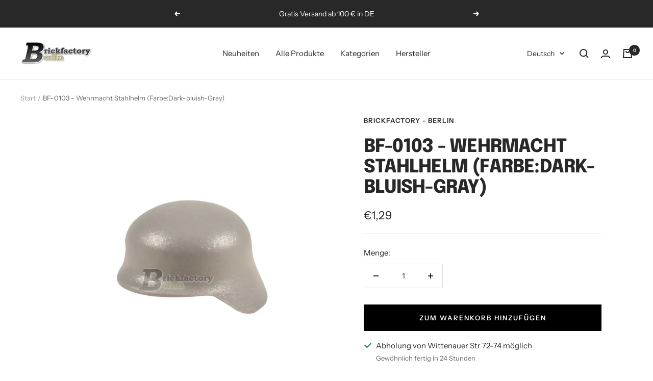

--- FILE ---
content_type: text/javascript; charset=utf-8
request_url: https://www.brickfactory-berlin.com/products/bf-0103-wehrmacht-stahlhelm-farbe-dark-bluish-gray.js
body_size: 512
content:
{"id":8118360244524,"title":"BF-0103 - Wehrmacht Stahlhelm (Farbe:Dark-bluish-Gray)","handle":"bf-0103-wehrmacht-stahlhelm-farbe-dark-bluish-gray","description":"\u003cp\u003e1x Stahlhelm\u003c\/p\u003e\n\n\u003cp\u003eBF-0103 - Wehrmacht Stahlhelm (Farbe:Dark bluish Gray)\u003c\/p\u003e\n\n\u003cp\u003e\u003cbr\u003e\nEs handelt sich um Custom-Zubehör, das von der LEGO® Gruppe weder autorisiert noch gesponsort ist!\u003c\/p\u003e\n\n\u003cp\u003eAchtung! Nicht für Kinder unter 3 Jahren geeignet, da Kleinteile verschluckt werden können. Erstickungsgefahr!\u003c\/p\u003e\n","published_at":"2025-06-11T19:27:26+02:00","created_at":"2023-01-25T13:07:26+01:00","vendor":"Brickfactory - Berlin","type":"","tags":[],"price":129,"price_min":129,"price_max":129,"available":true,"price_varies":false,"compare_at_price":89,"compare_at_price_min":89,"compare_at_price_max":89,"compare_at_price_varies":false,"variants":[{"id":44385804878124,"title":"Default Title","option1":"Default Title","option2":null,"option3":null,"sku":"BF-0103","requires_shipping":true,"taxable":true,"featured_image":null,"available":true,"name":"BF-0103 - Wehrmacht Stahlhelm (Farbe:Dark-bluish-Gray)","public_title":null,"options":["Default Title"],"price":129,"weight":0,"compare_at_price":89,"inventory_management":"shopify","barcode":"","requires_selling_plan":false,"selling_plan_allocations":[]}],"images":["\/\/cdn.shopify.com\/s\/files\/1\/0709\/6077\/5468\/products\/bf-0103-1brickfactory-waffen-ausrstung.jpg?v=1677688234","\/\/cdn.shopify.com\/s\/files\/1\/0709\/6077\/5468\/products\/bf-0103-1brickfactory-waffen-ausrstung2.jpg?v=1677688236"],"featured_image":"\/\/cdn.shopify.com\/s\/files\/1\/0709\/6077\/5468\/products\/bf-0103-1brickfactory-waffen-ausrstung.jpg?v=1677688234","options":[{"name":"Title","position":1,"values":["Default Title"]}],"url":"\/products\/bf-0103-wehrmacht-stahlhelm-farbe-dark-bluish-gray","media":[{"alt":null,"id":33102579728684,"position":1,"preview_image":{"aspect_ratio":1.0,"height":2048,"width":2048,"src":"https:\/\/cdn.shopify.com\/s\/files\/1\/0709\/6077\/5468\/products\/bf-0103-1brickfactory-waffen-ausrstung.jpg?v=1677688234"},"aspect_ratio":1.0,"height":2048,"media_type":"image","src":"https:\/\/cdn.shopify.com\/s\/files\/1\/0709\/6077\/5468\/products\/bf-0103-1brickfactory-waffen-ausrstung.jpg?v=1677688234","width":2048},{"alt":null,"id":33102579990828,"position":2,"preview_image":{"aspect_ratio":1.0,"height":2048,"width":2048,"src":"https:\/\/cdn.shopify.com\/s\/files\/1\/0709\/6077\/5468\/products\/bf-0103-1brickfactory-waffen-ausrstung2.jpg?v=1677688236"},"aspect_ratio":1.0,"height":2048,"media_type":"image","src":"https:\/\/cdn.shopify.com\/s\/files\/1\/0709\/6077\/5468\/products\/bf-0103-1brickfactory-waffen-ausrstung2.jpg?v=1677688236","width":2048}],"requires_selling_plan":false,"selling_plan_groups":[]}